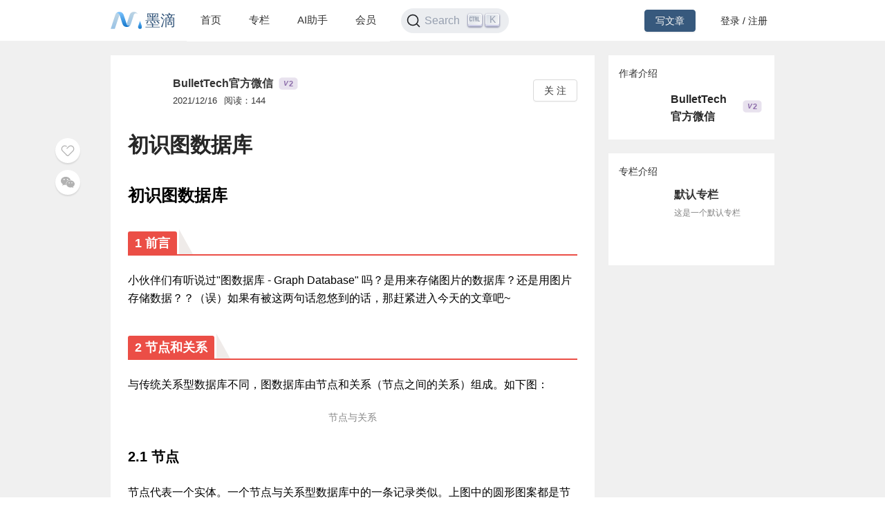

--- FILE ---
content_type: text/html; charset=utf-8
request_url: https://mdnice.com/writing/3874386e09d445ebb04d2006700b0ff3
body_size: 4977
content:
<!DOCTYPE html><html><head><meta name="viewport" content="user-scalable=no,initial-scale=1,maximum-scale=1,minimum-scale=1,width=device-width,height=device-height"/><meta charSet="utf-8"/><meta http-equiv="X-UA-Compatible" content="IE=edge"/><link rel="icon" type="image/png" sizes="32x32" href="/favicon-32x32.png"/><link rel="icon" type="image/png" sizes="16x16" href="/favicon-16x16.png"/><title>墨滴社区</title><meta name="next-head-count" content="6"/><link rel="preload" href="/_next/static/css/99fd28c8.cbcf72ac.chunk.css" as="style"/><link rel="stylesheet" href="/_next/static/css/99fd28c8.cbcf72ac.chunk.css" data-n-g=""/><link rel="preload" href="/_next/static/css/styles.240886f5.chunk.css" as="style"/><link rel="stylesheet" href="/_next/static/css/styles.240886f5.chunk.css" data-n-g=""/><noscript data-n-css=""></noscript><link rel="preload" href="/_next/static/chunks/main-b82ae55c5b30400b5a69.js" as="script"/><link rel="preload" href="/_next/static/chunks/webpack-147ea3ada7109f6dc0bb.js" as="script"/><link rel="preload" href="/_next/static/chunks/framework.0c239260661ae1d12aa2.js" as="script"/><link rel="preload" href="/_next/static/chunks/99fd28c8.869b0eae3f0cff4d601b.js" as="script"/><link rel="preload" href="/_next/static/chunks/dac041ceed1ee26c1e16e104d2190d8271954285.cd3aa3673ce3a49984f4.js" as="script"/><link rel="preload" href="/_next/static/chunks/3a45ee718ef6ab18e4aa41a03d884c521e950c1a.20a0b4d90dbea97d9a42.js" as="script"/><link rel="preload" href="/_next/static/chunks/8d1bb844a74473ea14a7805fadcfb6e83056318c.98f84121cb582997d174.js" as="script"/><link rel="preload" href="/_next/static/chunks/35a9b86bf41ca55ed2bf693c4c3a53cae04657bf.b8d5ed0a5ca43af6dab5.js" as="script"/><link rel="preload" href="/_next/static/chunks/11c0df1a29bf33170b7983f4b17da2d6ebf5539f.0b2951295073cc9c7a9a.js" as="script"/><link rel="preload" href="/_next/static/chunks/c42987db7f01b8b025e2087b0353fe89e1a15fda.5c10d2ef2c1cd0f6e84d.js" as="script"/><link rel="preload" href="/_next/static/chunks/36668fb381692947118f0dea4552c43eecc985fe.9f92e9ed3bcc1cec2ce7.js" as="script"/><link rel="preload" href="/_next/static/chunks/d511d4d17304b938dec199dc3228edce191ed9da.217318f7577760e0f079.js" as="script"/><link rel="preload" href="/_next/static/chunks/0af79db2e64fe1cedba797d64ecc820b92eea113.689762280968d66a9a75.js" as="script"/><link rel="preload" href="/_next/static/chunks/770094b79bfecbe37a9c20ed6f3a97b62603965f.3b1285238eed570fa1bc.js" as="script"/><link rel="preload" href="/_next/static/chunks/b589fcb92c620b81a5585d8092dd58259bee2dc0.19c69bf3f382c0e572de.js" as="script"/><link rel="preload" href="/_next/static/chunks/3d27b0a58b6221ed73e89f6fd5bfe444aca439ff.af3b3ae017e7505aa53b.js" as="script"/><link rel="preload" href="/_next/static/chunks/346019a0dd6641a8c703d9101aeb4c33c0f746ae.34d4d1fdf107b5278e39.js" as="script"/><link rel="preload" href="/_next/static/chunks/styles.7f4a2a65eea97665d51a.js" as="script"/><link rel="preload" href="/_next/static/chunks/pages/_app-fa92648b3579ebab947a.js" as="script"/><link rel="preload" href="/_next/static/chunks/5464e60645fa37f73bec969fa8c00fdc859f8758.92a22c67709061d550c2.js" as="script"/><link rel="preload" href="/_next/static/chunks/4aa92f2a156bc93edc1811c37f5daeb87678f43a.bffeb261932a347c4ffb.js" as="script"/><link rel="preload" href="/_next/static/chunks/pages/writing/%5Bid%5D-15cd20bd9fa1bda23fdf.js" as="script"/><style data-styled="" data-styled-version="5.2.1">#nprogress .bar{background:#37597d;}/*!sc*/
#nprogress .peg{box-shadow:0 0 10px #37597d,0 0 5px #37597d;}/*!sc*/
#nprogress .spinner-icon{border-top-color:#37597d;border-left-color:#37597d;}/*!sc*/
data-styled.g4[id="sc-global-jgxDIz1"]{content:"sc-global-jgxDIz1,"}/*!sc*/
</style></head><body><div id="__next"></div><script id="__NEXT_DATA__" type="application/json">{"props":{"pageProps":{"query":{"id":"3874386e09d445ebb04d2006700b0ff3"},"ieBrowser":false,"needRefresh":false,"writingDetail":{"id":4218,"outId":"3874386e09d445ebb04d2006700b0ff3","articleOutId":"3874386e09d445ebb04d2006700b0ff3","html":"\u003ch1 data-tool=\"mdnice编辑器\" style=\"margin-top: 30px; margin-bottom: 15px; padding: 0px; font-weight: bold; color: black; font-size: 24px;\"\u003e\u003cspan class=\"prefix\" style=\"display: none;\"\u003e\u003c/span\u003e\u003cspan class=\"content\"\u003e初识图数据库\u003c/span\u003e\u003cspan class=\"suffix\"\u003e\u003c/span\u003e\u003c/h1\u003e \n\u003ch2 data-tool=\"mdnice编辑器\" style=\"margin-top: 30px; margin-bottom: 15px; padding: 0px; font-weight: bold; color: black; border-bottom: 2px solid rgb(235, 78, 70); font-size: 1.3em;\"\u003e\u003cspan class=\"prefix\" style=\"display: none;\"\u003e\u003c/span\u003e\u003cspan class=\"content\" style=\"display: inline-block; font-weight: bold; background: rgb(235, 78, 70); color: #ffffff; padding: 3px 10px 1px; border-top-right-radius: 3px; border-top-left-radius: 3px; margin-right: 3px;\"\u003e1 前言\u003c/span\u003e\u003cspan class=\"suffix\"\u003e\u003c/span\u003e\u003cspan style=\"display: inline-block; vertical-align: bottom; border-bottom: 36px solid #efebe9; border-right: 20px solid transparent;\"\u003e \u003c/span\u003e\u003c/h2\u003e \n\u003cp data-tool=\"mdnice编辑器\" style=\"font-size: 16px; padding-top: 8px; padding-bottom: 8px; margin: 0; line-height: 26px; color: black;\"\u003e小伙伴们有听说过\"图数据库 - Graph Database\" 吗？是用来存储图片的数据库？还是用图片存储数据？？（误）如果有被这两句话忽悠到的话，那赶紧进入今天的文章吧~\u003c/p\u003e \n\u003ch2 data-tool=\"mdnice编辑器\" style=\"margin-top: 30px; margin-bottom: 15px; padding: 0px; font-weight: bold; color: black; border-bottom: 2px solid rgb(235, 78, 70); font-size: 1.3em;\"\u003e\u003cspan class=\"prefix\" style=\"display: none;\"\u003e\u003c/span\u003e\u003cspan class=\"content\" style=\"display: inline-block; font-weight: bold; background: rgb(235, 78, 70); color: #ffffff; padding: 3px 10px 1px; border-top-right-radius: 3px; border-top-left-radius: 3px; margin-right: 3px;\"\u003e2 节点和关系\u003c/span\u003e\u003cspan class=\"suffix\"\u003e\u003c/span\u003e\u003cspan style=\"display: inline-block; vertical-align: bottom; border-bottom: 36px solid #efebe9; border-right: 20px solid transparent;\"\u003e \u003c/span\u003e\u003c/h2\u003e \n\u003cp data-tool=\"mdnice编辑器\" style=\"font-size: 16px; padding-top: 8px; padding-bottom: 8px; margin: 0; line-height: 26px; color: black;\"\u003e与传统关系型数据库不同，图数据库由节点和关系（节点之间的关系）组成。如下图：\u003c/p\u003e \n\u003cfigure data-tool=\"mdnice编辑器\" style=\"margin: 0; margin-top: 10px; margin-bottom: 10px; display: flex; flex-direction: column; justify-content: center; align-items: center;\"\u003e \n \u003cimg src=\"https://files.mdnice.com/pic/fc5218b1-5a99-4871-afd2-e4d3a49fb751.png\" style=\"display: block; margin: 0 auto; max-width: 100%;\"\u003e \n \u003cfigcaption style=\"margin-top: 5px; text-align: center; color: #888; font-size: 14px;\"\u003e\n  节点与关系\n \u003c/figcaption\u003e \n\u003c/figure\u003e \n\u003ch3 data-tool=\"mdnice编辑器\" style=\"margin-top: 30px; margin-bottom: 15px; padding: 0px; font-weight: bold; color: black; font-size: 20px;\"\u003e\u003cspan class=\"prefix\" style=\"display: none;\"\u003e\u003c/span\u003e\u003cspan class=\"content\"\u003e2.1 节点\u003c/span\u003e\u003cspan class=\"suffix\" style=\"display: none;\"\u003e\u003c/span\u003e\u003c/h3\u003e \n\u003cp data-tool=\"mdnice编辑器\" style=\"font-size: 16px; padding-top: 8px; padding-bottom: 8px; margin: 0; line-height: 26px; color: black;\"\u003e节点代表一个实体。一个节点与关系型数据库中的一条记录类似。上图中的圆形图案都是节点。其中橙色的节点代表是电影实体，蓝色的节点代表的是具体的人。\u003c/p\u003e \n\u003ch3 data-tool=\"mdnice编辑器\" style=\"margin-top: 30px; margin-bottom: 15px; padding: 0px; font-weight: bold; color: black; font-size: 20px;\"\u003e\u003cspan class=\"prefix\" style=\"display: none;\"\u003e\u003c/span\u003e\u003cspan class=\"content\"\u003e2.2 关系\u003c/span\u003e\u003cspan class=\"suffix\" style=\"display: none;\"\u003e\u003c/span\u003e\u003c/h3\u003e \n\u003cp data-tool=\"mdnice编辑器\" style=\"font-size: 16px; padding-top: 8px; padding-bottom: 8px; margin: 0; line-height: 26px; color: black;\"\u003e两个节点之间的联系就是关系。如上述图中就出现了三种【人-电影】的关系：\u003c/p\u003e \n\u003cul data-tool=\"mdnice编辑器\" style=\"margin-top: 8px; margin-bottom: 8px; padding-left: 25px; color: black; list-style-type: disc;\"\u003e \n \u003cli\u003e\n  \u003csection style=\"margin-top: 5px; margin-bottom: 5px; line-height: 26px; text-align: left; color: rgb(1,1,1); font-weight: 500;\"\u003e\n   ACTED_IN - 基努·里维斯、劳伦斯·菲什伯恩、凯莉·安摩丝和雨果·维文等参演\n  \u003c/section\u003e\u003c/li\u003e\n \u003cli\u003e\n  \u003csection style=\"margin-top: 5px; margin-bottom: 5px; line-height: 26px; text-align: left; color: rgb(1,1,1); font-weight: 500;\"\u003e\n   DIRECTED - 沃卓斯基姐妹指导\n  \u003c/section\u003e\u003c/li\u003e\n \u003cli\u003e\n  \u003csection style=\"margin-top: 5px; margin-bottom: 5px; line-height: 26px; text-align: left; color: rgb(1,1,1); font-weight: 500;\"\u003e\n   PRODUCED - 乔·西佛监制\n  \u003c/section\u003e\u003c/li\u003e\n\u003c/ul\u003e \n\u003ch3 data-tool=\"mdnice编辑器\" style=\"margin-top: 30px; margin-bottom: 15px; padding: 0px; font-weight: bold; color: black; font-size: 20px;\"\u003e\u003cspan class=\"prefix\" style=\"display: none;\"\u003e\u003c/span\u003e\u003cspan class=\"content\"\u003e2.3 关系的方向\u003c/span\u003e\u003cspan class=\"suffix\" style=\"display: none;\"\u003e\u003c/span\u003e\u003c/h3\u003e \n\u003cp data-tool=\"mdnice编辑器\" style=\"font-size: 16px; padding-top: 8px; padding-bottom: 8px; margin: 0; line-height: 26px; color: black;\"\u003e在Neo4J中，关系是必须有方向的。对一个节点来说，关系可以有两种方向。指向它的关系，和由它指向其他节点的关系。上图中，所有的关系都是由人指向电影。\u003c/p\u003e \n\u003ch3 data-tool=\"mdnice编辑器\" style=\"margin-top: 30px; margin-bottom: 15px; padding: 0px; font-weight: bold; color: black; font-size: 20px;\"\u003e\u003cspan class=\"prefix\" style=\"display: none;\"\u003e\u003c/span\u003e\u003cspan class=\"content\"\u003e2.4 标签\u003c/span\u003e\u003cspan class=\"suffix\" style=\"display: none;\"\u003e\u003c/span\u003e\u003c/h3\u003e \n\u003cp data-tool=\"mdnice编辑器\" style=\"font-size: 16px; padding-top: 8px; padding-bottom: 8px; margin: 0; line-height: 26px; color: black;\"\u003e标签是节点或者关系的种类（Type)。如上述图中，定义蓝色节点时，他们的Label是Person；定义橙色节点时，他们的Label是Movie。标签的作用是，当你进行查询时只返回特定某些类型的节点。比如只查询Person节点。\u003c/p\u003e \n\u003cfigure data-tool=\"mdnice编辑器\" style=\"margin: 0; margin-top: 10px; margin-bottom: 10px; display: flex; flex-direction: column; justify-content: center; align-items: center;\"\u003e \n \u003cimg src=\"https://files.mdnice.com/pic/76c97b31-db2d-47a6-88af-1bdbff622beb.png\" style=\"display: block; margin: 0 auto; max-width: 100%;\"\u003e \n \u003cfigcaption style=\"margin-top: 5px; text-align: center; color: #888; font-size: 14px;\"\u003e\n  标签\n \u003c/figcaption\u003e \n\u003c/figure\u003e \n\u003ch3 data-tool=\"mdnice编辑器\" style=\"margin-top: 30px; margin-bottom: 15px; padding: 0px; font-weight: bold; color: black; font-size: 20px;\"\u003e\u003cspan class=\"prefix\" style=\"display: none;\"\u003e\u003c/span\u003e\u003cspan class=\"content\"\u003e2.5 属性\u003c/span\u003e\u003cspan class=\"suffix\" style=\"display: none;\"\u003e\u003c/span\u003e\u003c/h3\u003e \n\u003cp data-tool=\"mdnice编辑器\" style=\"font-size: 16px; padding-top: 8px; padding-bottom: 8px; margin: 0; line-height: 26px; color: black;\"\u003e节点与关系都能添加属性。属性是以name-value对的形式添加的。比如，返回上述图中所有Person的name和born属性。属性使图数据库中的信息变的更加丰富，查询时也可以利用到这些属性，如查询在1970年后出生的人。\u003c/p\u003e \n\u003cfigure data-tool=\"mdnice编辑器\" style=\"margin: 0; margin-top: 10px; margin-bottom: 10px; display: flex; flex-direction: column; justify-content: center; align-items: center;\"\u003e \n \u003cimg src=\"https://files.mdnice.com/pic/320c897a-f9af-4553-a29c-b41a349c253e.png\" style=\"display: block; margin: 0 auto; max-width: 100%;\"\u003e \n \u003cfigcaption style=\"margin-top: 5px; text-align: center; color: #888; font-size: 14px;\"\u003e\n  属性\n \u003c/figcaption\u003e \n\u003c/figure\u003e \n\u003ch2 data-tool=\"mdnice编辑器\" style=\"margin-top: 30px; margin-bottom: 15px; padding: 0px; font-weight: bold; color: black; border-bottom: 2px solid rgb(235, 78, 70); font-size: 1.3em;\"\u003e\u003cspan class=\"prefix\" style=\"display: none;\"\u003e\u003c/span\u003e\u003cspan class=\"content\" style=\"display: inline-block; font-weight: bold; background: rgb(235, 78, 70); color: #ffffff; padding: 3px 10px 1px; border-top-right-radius: 3px; border-top-left-radius: 3px; margin-right: 3px;\"\u003e3 Why图数据库\u003c/span\u003e\u003cspan class=\"suffix\"\u003e\u003c/span\u003e\u003cspan style=\"display: inline-block; vertical-align: bottom; border-bottom: 36px solid #efebe9; border-right: 20px solid transparent;\"\u003e \u003c/span\u003e\u003c/h2\u003e \n\u003cp data-tool=\"mdnice编辑器\" style=\"font-size: 16px; padding-top: 8px; padding-bottom: 8px; margin: 0; line-height: 26px; color: black;\"\u003e大家看了对图数据库的大体介绍，可能觉得这个技术很酷炫，那在具体的业务中，图数据库能带来哪些关系型数据库不能带来的价值呢？以下两方面可以作为参考。\u003c/p\u003e \n\u003cul data-tool=\"mdnice编辑器\" style=\"margin-top: 8px; margin-bottom: 8px; padding-left: 25px; color: black; list-style-type: disc;\"\u003e \n \u003cli\u003e\n  \u003csection style=\"margin-top: 5px; margin-bottom: 5px; line-height: 26px; text-align: left; color: rgb(1,1,1); font-weight: 500;\"\u003e\n   高效的查询数据间的关系，尤其是当关系很复杂时\n  \u003c/section\u003e\u003c/li\u003e\n \u003cli\u003e\n  \u003csection style=\"margin-top: 5px; margin-bottom: 5px; line-height: 26px; text-align: left; color: rgb(1,1,1); font-weight: 500;\"\u003e\n   同时也能较便捷的可视化数据间的关系\n  \u003c/section\u003e\u003c/li\u003e\n\u003c/ul\u003e \n\u003cp data-tool=\"mdnice编辑器\" style=\"font-size: 16px; padding-top: 8px; padding-bottom: 8px; margin: 0; line-height: 26px; color: black;\"\u003e当你看到以下这样的查询结果时，是不是很赏心悦目呢？电影与人之间的关系可以一目了然。当然，这只是一小部分数据查询的结果。\u003c/p\u003e \n\u003cfigure data-tool=\"mdnice编辑器\" style=\"margin: 0; margin-top: 10px; margin-bottom: 10px; display: flex; flex-direction: column; justify-content: center; align-items: center;\"\u003e \n \u003cimg src=\"https://files.mdnice.com/pic/cfd38714-6189-43b2-b923-06c1cdc9a464.png\" style=\"display: block; margin: 0 auto; max-width: 100%;\"\u003e \n \u003cfigcaption style=\"margin-top: 5px; text-align: center; color: #888; font-size: 14px;\"\u003e\n  结果可视化 - 1\n \u003c/figcaption\u003e \n\u003c/figure\u003e \n\u003cp data-tool=\"mdnice编辑器\" style=\"font-size: 16px; padding-top: 8px; padding-bottom: 8px; margin: 0; line-height: 26px; color: black;\"\u003e当数据变多时，可视化的结果是这样的。。。\u003c/p\u003e \n\u003cfigure data-tool=\"mdnice编辑器\" style=\"margin: 0; margin-top: 10px; margin-bottom: 10px; display: flex; flex-direction: column; justify-content: center; align-items: center;\"\u003e \n \u003cimg src=\"https://files.mdnice.com/pic/10246c5c-f88f-43c6-a9aa-386db0277d37.png\" style=\"display: block; margin: 0 auto; max-width: 100%;\"\u003e \n \u003cfigcaption style=\"margin-top: 5px; text-align: center; color: #888; font-size: 14px;\"\u003e\n  结果可视化 - 2\n \u003c/figcaption\u003e \n\u003c/figure\u003e \n\u003cp data-tool=\"mdnice编辑器\" style=\"font-size: 16px; padding-top: 8px; padding-bottom: 8px; margin: 0; line-height: 26px; color: black;\"\u003e当然没有人会从这样的可视化结果中获取有价值的信息，那图数据库具体应该如何应用在业务中呢？请期待之后的图数据库实战系列，绝对能让你对这个又新又潮的技术有更具体的认识！希望这次的分享对你有帮助，欢迎在评论区留言讨论！\u003c/p\u003e \n\u003cfigure data-tool=\"mdnice编辑器\" style=\"margin: 0; margin-top: 10px; margin-bottom: 10px; display: flex; flex-direction: column; justify-content: center; align-items: center;\"\u003e \n \u003cimg src=\"https://files.mdnice.com/pic/435d6101-db51-4993-9a25-c4eaae67896a.png\" width=\"500\" style=\"display: block; margin: 0 auto; max-width: 100%;\"\u003e \n\u003c/figure\u003e","title":"初识图数据库","categoryId":3,"categoryName":"人工智能","tagId":118,"tagName":"数据挖掘","userId":15233,"userOutId":"319828713553","username":"BulletTech官方微信","avatar":"http://thirdwx.qlogo.cn/mmopen/RtaPOQGxiav8VZHoxqHSuTtWYicTOD2TOXmul1aw7MMsjRjlEG7wibS4XCAx8rxIaGmibxFBlibr7ml4FHkMQGG7MpSwicxzvR0vYe/132","description":"初识图数据库1前言小伙伴们有听说过\"图数据库-GraphDatabase\"吗？是用来存储图片的数据库？还是用图片存储数据？？（误）如果有被这两句话忽悠到的话，那赶紧进入今天的文章吧~2节点和关系与传统","level":2,"publishTime":"2021/12/16","readingNum":144,"likeNum":0,"introduction":null,"followWords":null,"followPic":null,"isFollowing":false,"isLike":false,"isSelf":false,"type":1,"isVisible":true,"invisibleReason":null,"writingColumn":{"columnOutId":"14d5b0110c544b5481354e8916404009","name":"默认专栏","briefIntro":"这是一个默认专栏","cover":"https://files.mdnice.com/common/community/default-column-cover.jpg","writingNum":93,"createTime":"2024-08-06 19:07"},"isColumnChargeVisible":true}},"__N_SSP":true},"page":"/writing/[id]","query":{"id":"3874386e09d445ebb04d2006700b0ff3"},"buildId":"1JLgfcwwuYJpuft8p2Xdj","isFallback":false,"gssp":true,"appGip":true}</script><script nomodule="" src="/_next/static/chunks/polyfills-d8fa1af55e2fee092f26.js"></script><script src="/_next/static/chunks/main-b82ae55c5b30400b5a69.js" async=""></script><script src="/_next/static/chunks/webpack-147ea3ada7109f6dc0bb.js" async=""></script><script src="/_next/static/chunks/framework.0c239260661ae1d12aa2.js" async=""></script><script src="/_next/static/chunks/99fd28c8.869b0eae3f0cff4d601b.js" async=""></script><script src="/_next/static/chunks/dac041ceed1ee26c1e16e104d2190d8271954285.cd3aa3673ce3a49984f4.js" async=""></script><script src="/_next/static/chunks/3a45ee718ef6ab18e4aa41a03d884c521e950c1a.20a0b4d90dbea97d9a42.js" async=""></script><script src="/_next/static/chunks/8d1bb844a74473ea14a7805fadcfb6e83056318c.98f84121cb582997d174.js" async=""></script><script src="/_next/static/chunks/35a9b86bf41ca55ed2bf693c4c3a53cae04657bf.b8d5ed0a5ca43af6dab5.js" async=""></script><script src="/_next/static/chunks/11c0df1a29bf33170b7983f4b17da2d6ebf5539f.0b2951295073cc9c7a9a.js" async=""></script><script src="/_next/static/chunks/c42987db7f01b8b025e2087b0353fe89e1a15fda.5c10d2ef2c1cd0f6e84d.js" async=""></script><script src="/_next/static/chunks/36668fb381692947118f0dea4552c43eecc985fe.9f92e9ed3bcc1cec2ce7.js" async=""></script><script src="/_next/static/chunks/d511d4d17304b938dec199dc3228edce191ed9da.217318f7577760e0f079.js" async=""></script><script src="/_next/static/chunks/0af79db2e64fe1cedba797d64ecc820b92eea113.689762280968d66a9a75.js" async=""></script><script src="/_next/static/chunks/770094b79bfecbe37a9c20ed6f3a97b62603965f.3b1285238eed570fa1bc.js" async=""></script><script src="/_next/static/chunks/b589fcb92c620b81a5585d8092dd58259bee2dc0.19c69bf3f382c0e572de.js" async=""></script><script src="/_next/static/chunks/3d27b0a58b6221ed73e89f6fd5bfe444aca439ff.af3b3ae017e7505aa53b.js" async=""></script><script src="/_next/static/chunks/346019a0dd6641a8c703d9101aeb4c33c0f746ae.34d4d1fdf107b5278e39.js" async=""></script><script src="/_next/static/chunks/styles.7f4a2a65eea97665d51a.js" async=""></script><script src="/_next/static/chunks/pages/_app-fa92648b3579ebab947a.js" async=""></script><script src="/_next/static/chunks/5464e60645fa37f73bec969fa8c00fdc859f8758.92a22c67709061d550c2.js" async=""></script><script src="/_next/static/chunks/4aa92f2a156bc93edc1811c37f5daeb87678f43a.bffeb261932a347c4ffb.js" async=""></script><script src="/_next/static/chunks/pages/writing/%5Bid%5D-15cd20bd9fa1bda23fdf.js" async=""></script><script src="/_next/static/1JLgfcwwuYJpuft8p2Xdj/_buildManifest.js" async=""></script><script src="/_next/static/1JLgfcwwuYJpuft8p2Xdj/_ssgManifest.js" async=""></script></body></html>